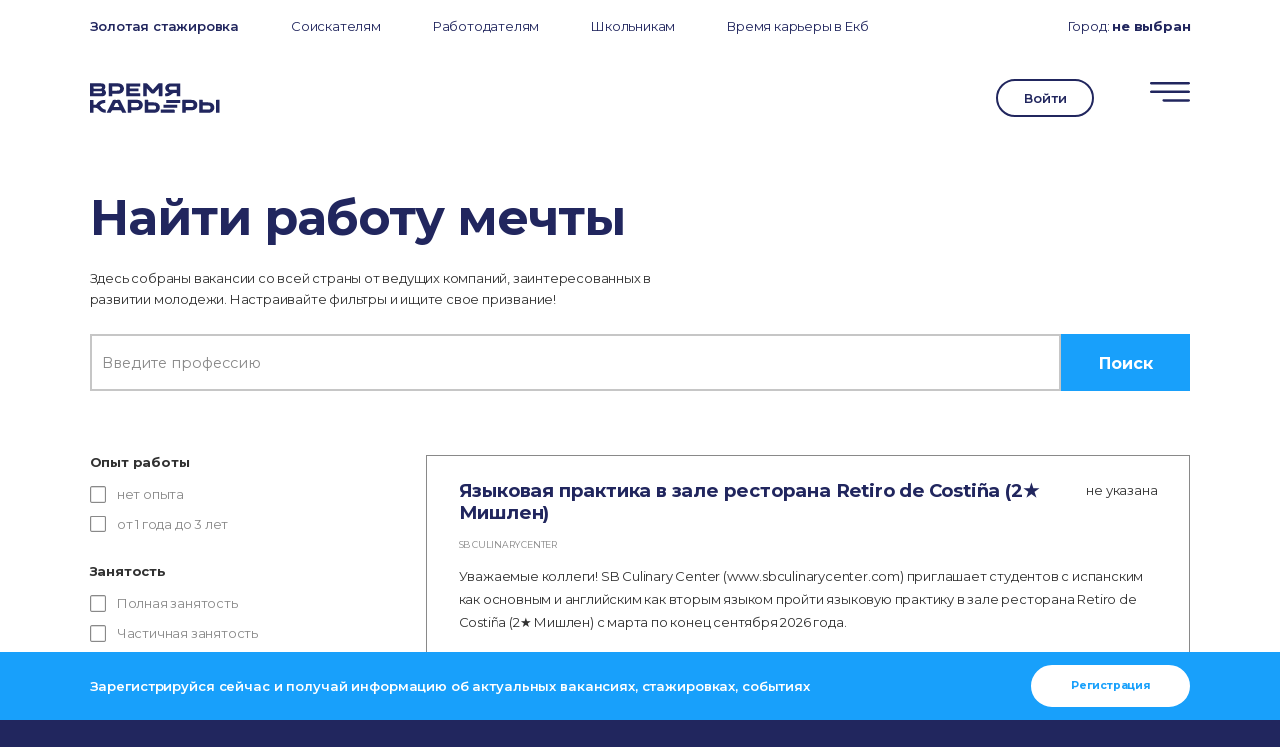

--- FILE ---
content_type: text/html; charset=utf-8
request_url: https://www.google.com/recaptcha/api2/anchor?ar=1&k=6Lc4mLoUAAAAAPXFxpn7lBBRRVTwsHDuo2CYVccE&co=aHR0cHM6Ly94bi0tODBhZGpieGwwYWViNGlpNmEueG4tLXAxYWk6NDQz&hl=en&v=PoyoqOPhxBO7pBk68S4YbpHZ&size=invisible&anchor-ms=20000&execute-ms=30000&cb=nk7xgt33mubd
body_size: 48313
content:
<!DOCTYPE HTML><html dir="ltr" lang="en"><head><meta http-equiv="Content-Type" content="text/html; charset=UTF-8">
<meta http-equiv="X-UA-Compatible" content="IE=edge">
<title>reCAPTCHA</title>
<style type="text/css">
/* cyrillic-ext */
@font-face {
  font-family: 'Roboto';
  font-style: normal;
  font-weight: 400;
  font-stretch: 100%;
  src: url(//fonts.gstatic.com/s/roboto/v48/KFO7CnqEu92Fr1ME7kSn66aGLdTylUAMa3GUBHMdazTgWw.woff2) format('woff2');
  unicode-range: U+0460-052F, U+1C80-1C8A, U+20B4, U+2DE0-2DFF, U+A640-A69F, U+FE2E-FE2F;
}
/* cyrillic */
@font-face {
  font-family: 'Roboto';
  font-style: normal;
  font-weight: 400;
  font-stretch: 100%;
  src: url(//fonts.gstatic.com/s/roboto/v48/KFO7CnqEu92Fr1ME7kSn66aGLdTylUAMa3iUBHMdazTgWw.woff2) format('woff2');
  unicode-range: U+0301, U+0400-045F, U+0490-0491, U+04B0-04B1, U+2116;
}
/* greek-ext */
@font-face {
  font-family: 'Roboto';
  font-style: normal;
  font-weight: 400;
  font-stretch: 100%;
  src: url(//fonts.gstatic.com/s/roboto/v48/KFO7CnqEu92Fr1ME7kSn66aGLdTylUAMa3CUBHMdazTgWw.woff2) format('woff2');
  unicode-range: U+1F00-1FFF;
}
/* greek */
@font-face {
  font-family: 'Roboto';
  font-style: normal;
  font-weight: 400;
  font-stretch: 100%;
  src: url(//fonts.gstatic.com/s/roboto/v48/KFO7CnqEu92Fr1ME7kSn66aGLdTylUAMa3-UBHMdazTgWw.woff2) format('woff2');
  unicode-range: U+0370-0377, U+037A-037F, U+0384-038A, U+038C, U+038E-03A1, U+03A3-03FF;
}
/* math */
@font-face {
  font-family: 'Roboto';
  font-style: normal;
  font-weight: 400;
  font-stretch: 100%;
  src: url(//fonts.gstatic.com/s/roboto/v48/KFO7CnqEu92Fr1ME7kSn66aGLdTylUAMawCUBHMdazTgWw.woff2) format('woff2');
  unicode-range: U+0302-0303, U+0305, U+0307-0308, U+0310, U+0312, U+0315, U+031A, U+0326-0327, U+032C, U+032F-0330, U+0332-0333, U+0338, U+033A, U+0346, U+034D, U+0391-03A1, U+03A3-03A9, U+03B1-03C9, U+03D1, U+03D5-03D6, U+03F0-03F1, U+03F4-03F5, U+2016-2017, U+2034-2038, U+203C, U+2040, U+2043, U+2047, U+2050, U+2057, U+205F, U+2070-2071, U+2074-208E, U+2090-209C, U+20D0-20DC, U+20E1, U+20E5-20EF, U+2100-2112, U+2114-2115, U+2117-2121, U+2123-214F, U+2190, U+2192, U+2194-21AE, U+21B0-21E5, U+21F1-21F2, U+21F4-2211, U+2213-2214, U+2216-22FF, U+2308-230B, U+2310, U+2319, U+231C-2321, U+2336-237A, U+237C, U+2395, U+239B-23B7, U+23D0, U+23DC-23E1, U+2474-2475, U+25AF, U+25B3, U+25B7, U+25BD, U+25C1, U+25CA, U+25CC, U+25FB, U+266D-266F, U+27C0-27FF, U+2900-2AFF, U+2B0E-2B11, U+2B30-2B4C, U+2BFE, U+3030, U+FF5B, U+FF5D, U+1D400-1D7FF, U+1EE00-1EEFF;
}
/* symbols */
@font-face {
  font-family: 'Roboto';
  font-style: normal;
  font-weight: 400;
  font-stretch: 100%;
  src: url(//fonts.gstatic.com/s/roboto/v48/KFO7CnqEu92Fr1ME7kSn66aGLdTylUAMaxKUBHMdazTgWw.woff2) format('woff2');
  unicode-range: U+0001-000C, U+000E-001F, U+007F-009F, U+20DD-20E0, U+20E2-20E4, U+2150-218F, U+2190, U+2192, U+2194-2199, U+21AF, U+21E6-21F0, U+21F3, U+2218-2219, U+2299, U+22C4-22C6, U+2300-243F, U+2440-244A, U+2460-24FF, U+25A0-27BF, U+2800-28FF, U+2921-2922, U+2981, U+29BF, U+29EB, U+2B00-2BFF, U+4DC0-4DFF, U+FFF9-FFFB, U+10140-1018E, U+10190-1019C, U+101A0, U+101D0-101FD, U+102E0-102FB, U+10E60-10E7E, U+1D2C0-1D2D3, U+1D2E0-1D37F, U+1F000-1F0FF, U+1F100-1F1AD, U+1F1E6-1F1FF, U+1F30D-1F30F, U+1F315, U+1F31C, U+1F31E, U+1F320-1F32C, U+1F336, U+1F378, U+1F37D, U+1F382, U+1F393-1F39F, U+1F3A7-1F3A8, U+1F3AC-1F3AF, U+1F3C2, U+1F3C4-1F3C6, U+1F3CA-1F3CE, U+1F3D4-1F3E0, U+1F3ED, U+1F3F1-1F3F3, U+1F3F5-1F3F7, U+1F408, U+1F415, U+1F41F, U+1F426, U+1F43F, U+1F441-1F442, U+1F444, U+1F446-1F449, U+1F44C-1F44E, U+1F453, U+1F46A, U+1F47D, U+1F4A3, U+1F4B0, U+1F4B3, U+1F4B9, U+1F4BB, U+1F4BF, U+1F4C8-1F4CB, U+1F4D6, U+1F4DA, U+1F4DF, U+1F4E3-1F4E6, U+1F4EA-1F4ED, U+1F4F7, U+1F4F9-1F4FB, U+1F4FD-1F4FE, U+1F503, U+1F507-1F50B, U+1F50D, U+1F512-1F513, U+1F53E-1F54A, U+1F54F-1F5FA, U+1F610, U+1F650-1F67F, U+1F687, U+1F68D, U+1F691, U+1F694, U+1F698, U+1F6AD, U+1F6B2, U+1F6B9-1F6BA, U+1F6BC, U+1F6C6-1F6CF, U+1F6D3-1F6D7, U+1F6E0-1F6EA, U+1F6F0-1F6F3, U+1F6F7-1F6FC, U+1F700-1F7FF, U+1F800-1F80B, U+1F810-1F847, U+1F850-1F859, U+1F860-1F887, U+1F890-1F8AD, U+1F8B0-1F8BB, U+1F8C0-1F8C1, U+1F900-1F90B, U+1F93B, U+1F946, U+1F984, U+1F996, U+1F9E9, U+1FA00-1FA6F, U+1FA70-1FA7C, U+1FA80-1FA89, U+1FA8F-1FAC6, U+1FACE-1FADC, U+1FADF-1FAE9, U+1FAF0-1FAF8, U+1FB00-1FBFF;
}
/* vietnamese */
@font-face {
  font-family: 'Roboto';
  font-style: normal;
  font-weight: 400;
  font-stretch: 100%;
  src: url(//fonts.gstatic.com/s/roboto/v48/KFO7CnqEu92Fr1ME7kSn66aGLdTylUAMa3OUBHMdazTgWw.woff2) format('woff2');
  unicode-range: U+0102-0103, U+0110-0111, U+0128-0129, U+0168-0169, U+01A0-01A1, U+01AF-01B0, U+0300-0301, U+0303-0304, U+0308-0309, U+0323, U+0329, U+1EA0-1EF9, U+20AB;
}
/* latin-ext */
@font-face {
  font-family: 'Roboto';
  font-style: normal;
  font-weight: 400;
  font-stretch: 100%;
  src: url(//fonts.gstatic.com/s/roboto/v48/KFO7CnqEu92Fr1ME7kSn66aGLdTylUAMa3KUBHMdazTgWw.woff2) format('woff2');
  unicode-range: U+0100-02BA, U+02BD-02C5, U+02C7-02CC, U+02CE-02D7, U+02DD-02FF, U+0304, U+0308, U+0329, U+1D00-1DBF, U+1E00-1E9F, U+1EF2-1EFF, U+2020, U+20A0-20AB, U+20AD-20C0, U+2113, U+2C60-2C7F, U+A720-A7FF;
}
/* latin */
@font-face {
  font-family: 'Roboto';
  font-style: normal;
  font-weight: 400;
  font-stretch: 100%;
  src: url(//fonts.gstatic.com/s/roboto/v48/KFO7CnqEu92Fr1ME7kSn66aGLdTylUAMa3yUBHMdazQ.woff2) format('woff2');
  unicode-range: U+0000-00FF, U+0131, U+0152-0153, U+02BB-02BC, U+02C6, U+02DA, U+02DC, U+0304, U+0308, U+0329, U+2000-206F, U+20AC, U+2122, U+2191, U+2193, U+2212, U+2215, U+FEFF, U+FFFD;
}
/* cyrillic-ext */
@font-face {
  font-family: 'Roboto';
  font-style: normal;
  font-weight: 500;
  font-stretch: 100%;
  src: url(//fonts.gstatic.com/s/roboto/v48/KFO7CnqEu92Fr1ME7kSn66aGLdTylUAMa3GUBHMdazTgWw.woff2) format('woff2');
  unicode-range: U+0460-052F, U+1C80-1C8A, U+20B4, U+2DE0-2DFF, U+A640-A69F, U+FE2E-FE2F;
}
/* cyrillic */
@font-face {
  font-family: 'Roboto';
  font-style: normal;
  font-weight: 500;
  font-stretch: 100%;
  src: url(//fonts.gstatic.com/s/roboto/v48/KFO7CnqEu92Fr1ME7kSn66aGLdTylUAMa3iUBHMdazTgWw.woff2) format('woff2');
  unicode-range: U+0301, U+0400-045F, U+0490-0491, U+04B0-04B1, U+2116;
}
/* greek-ext */
@font-face {
  font-family: 'Roboto';
  font-style: normal;
  font-weight: 500;
  font-stretch: 100%;
  src: url(//fonts.gstatic.com/s/roboto/v48/KFO7CnqEu92Fr1ME7kSn66aGLdTylUAMa3CUBHMdazTgWw.woff2) format('woff2');
  unicode-range: U+1F00-1FFF;
}
/* greek */
@font-face {
  font-family: 'Roboto';
  font-style: normal;
  font-weight: 500;
  font-stretch: 100%;
  src: url(//fonts.gstatic.com/s/roboto/v48/KFO7CnqEu92Fr1ME7kSn66aGLdTylUAMa3-UBHMdazTgWw.woff2) format('woff2');
  unicode-range: U+0370-0377, U+037A-037F, U+0384-038A, U+038C, U+038E-03A1, U+03A3-03FF;
}
/* math */
@font-face {
  font-family: 'Roboto';
  font-style: normal;
  font-weight: 500;
  font-stretch: 100%;
  src: url(//fonts.gstatic.com/s/roboto/v48/KFO7CnqEu92Fr1ME7kSn66aGLdTylUAMawCUBHMdazTgWw.woff2) format('woff2');
  unicode-range: U+0302-0303, U+0305, U+0307-0308, U+0310, U+0312, U+0315, U+031A, U+0326-0327, U+032C, U+032F-0330, U+0332-0333, U+0338, U+033A, U+0346, U+034D, U+0391-03A1, U+03A3-03A9, U+03B1-03C9, U+03D1, U+03D5-03D6, U+03F0-03F1, U+03F4-03F5, U+2016-2017, U+2034-2038, U+203C, U+2040, U+2043, U+2047, U+2050, U+2057, U+205F, U+2070-2071, U+2074-208E, U+2090-209C, U+20D0-20DC, U+20E1, U+20E5-20EF, U+2100-2112, U+2114-2115, U+2117-2121, U+2123-214F, U+2190, U+2192, U+2194-21AE, U+21B0-21E5, U+21F1-21F2, U+21F4-2211, U+2213-2214, U+2216-22FF, U+2308-230B, U+2310, U+2319, U+231C-2321, U+2336-237A, U+237C, U+2395, U+239B-23B7, U+23D0, U+23DC-23E1, U+2474-2475, U+25AF, U+25B3, U+25B7, U+25BD, U+25C1, U+25CA, U+25CC, U+25FB, U+266D-266F, U+27C0-27FF, U+2900-2AFF, U+2B0E-2B11, U+2B30-2B4C, U+2BFE, U+3030, U+FF5B, U+FF5D, U+1D400-1D7FF, U+1EE00-1EEFF;
}
/* symbols */
@font-face {
  font-family: 'Roboto';
  font-style: normal;
  font-weight: 500;
  font-stretch: 100%;
  src: url(//fonts.gstatic.com/s/roboto/v48/KFO7CnqEu92Fr1ME7kSn66aGLdTylUAMaxKUBHMdazTgWw.woff2) format('woff2');
  unicode-range: U+0001-000C, U+000E-001F, U+007F-009F, U+20DD-20E0, U+20E2-20E4, U+2150-218F, U+2190, U+2192, U+2194-2199, U+21AF, U+21E6-21F0, U+21F3, U+2218-2219, U+2299, U+22C4-22C6, U+2300-243F, U+2440-244A, U+2460-24FF, U+25A0-27BF, U+2800-28FF, U+2921-2922, U+2981, U+29BF, U+29EB, U+2B00-2BFF, U+4DC0-4DFF, U+FFF9-FFFB, U+10140-1018E, U+10190-1019C, U+101A0, U+101D0-101FD, U+102E0-102FB, U+10E60-10E7E, U+1D2C0-1D2D3, U+1D2E0-1D37F, U+1F000-1F0FF, U+1F100-1F1AD, U+1F1E6-1F1FF, U+1F30D-1F30F, U+1F315, U+1F31C, U+1F31E, U+1F320-1F32C, U+1F336, U+1F378, U+1F37D, U+1F382, U+1F393-1F39F, U+1F3A7-1F3A8, U+1F3AC-1F3AF, U+1F3C2, U+1F3C4-1F3C6, U+1F3CA-1F3CE, U+1F3D4-1F3E0, U+1F3ED, U+1F3F1-1F3F3, U+1F3F5-1F3F7, U+1F408, U+1F415, U+1F41F, U+1F426, U+1F43F, U+1F441-1F442, U+1F444, U+1F446-1F449, U+1F44C-1F44E, U+1F453, U+1F46A, U+1F47D, U+1F4A3, U+1F4B0, U+1F4B3, U+1F4B9, U+1F4BB, U+1F4BF, U+1F4C8-1F4CB, U+1F4D6, U+1F4DA, U+1F4DF, U+1F4E3-1F4E6, U+1F4EA-1F4ED, U+1F4F7, U+1F4F9-1F4FB, U+1F4FD-1F4FE, U+1F503, U+1F507-1F50B, U+1F50D, U+1F512-1F513, U+1F53E-1F54A, U+1F54F-1F5FA, U+1F610, U+1F650-1F67F, U+1F687, U+1F68D, U+1F691, U+1F694, U+1F698, U+1F6AD, U+1F6B2, U+1F6B9-1F6BA, U+1F6BC, U+1F6C6-1F6CF, U+1F6D3-1F6D7, U+1F6E0-1F6EA, U+1F6F0-1F6F3, U+1F6F7-1F6FC, U+1F700-1F7FF, U+1F800-1F80B, U+1F810-1F847, U+1F850-1F859, U+1F860-1F887, U+1F890-1F8AD, U+1F8B0-1F8BB, U+1F8C0-1F8C1, U+1F900-1F90B, U+1F93B, U+1F946, U+1F984, U+1F996, U+1F9E9, U+1FA00-1FA6F, U+1FA70-1FA7C, U+1FA80-1FA89, U+1FA8F-1FAC6, U+1FACE-1FADC, U+1FADF-1FAE9, U+1FAF0-1FAF8, U+1FB00-1FBFF;
}
/* vietnamese */
@font-face {
  font-family: 'Roboto';
  font-style: normal;
  font-weight: 500;
  font-stretch: 100%;
  src: url(//fonts.gstatic.com/s/roboto/v48/KFO7CnqEu92Fr1ME7kSn66aGLdTylUAMa3OUBHMdazTgWw.woff2) format('woff2');
  unicode-range: U+0102-0103, U+0110-0111, U+0128-0129, U+0168-0169, U+01A0-01A1, U+01AF-01B0, U+0300-0301, U+0303-0304, U+0308-0309, U+0323, U+0329, U+1EA0-1EF9, U+20AB;
}
/* latin-ext */
@font-face {
  font-family: 'Roboto';
  font-style: normal;
  font-weight: 500;
  font-stretch: 100%;
  src: url(//fonts.gstatic.com/s/roboto/v48/KFO7CnqEu92Fr1ME7kSn66aGLdTylUAMa3KUBHMdazTgWw.woff2) format('woff2');
  unicode-range: U+0100-02BA, U+02BD-02C5, U+02C7-02CC, U+02CE-02D7, U+02DD-02FF, U+0304, U+0308, U+0329, U+1D00-1DBF, U+1E00-1E9F, U+1EF2-1EFF, U+2020, U+20A0-20AB, U+20AD-20C0, U+2113, U+2C60-2C7F, U+A720-A7FF;
}
/* latin */
@font-face {
  font-family: 'Roboto';
  font-style: normal;
  font-weight: 500;
  font-stretch: 100%;
  src: url(//fonts.gstatic.com/s/roboto/v48/KFO7CnqEu92Fr1ME7kSn66aGLdTylUAMa3yUBHMdazQ.woff2) format('woff2');
  unicode-range: U+0000-00FF, U+0131, U+0152-0153, U+02BB-02BC, U+02C6, U+02DA, U+02DC, U+0304, U+0308, U+0329, U+2000-206F, U+20AC, U+2122, U+2191, U+2193, U+2212, U+2215, U+FEFF, U+FFFD;
}
/* cyrillic-ext */
@font-face {
  font-family: 'Roboto';
  font-style: normal;
  font-weight: 900;
  font-stretch: 100%;
  src: url(//fonts.gstatic.com/s/roboto/v48/KFO7CnqEu92Fr1ME7kSn66aGLdTylUAMa3GUBHMdazTgWw.woff2) format('woff2');
  unicode-range: U+0460-052F, U+1C80-1C8A, U+20B4, U+2DE0-2DFF, U+A640-A69F, U+FE2E-FE2F;
}
/* cyrillic */
@font-face {
  font-family: 'Roboto';
  font-style: normal;
  font-weight: 900;
  font-stretch: 100%;
  src: url(//fonts.gstatic.com/s/roboto/v48/KFO7CnqEu92Fr1ME7kSn66aGLdTylUAMa3iUBHMdazTgWw.woff2) format('woff2');
  unicode-range: U+0301, U+0400-045F, U+0490-0491, U+04B0-04B1, U+2116;
}
/* greek-ext */
@font-face {
  font-family: 'Roboto';
  font-style: normal;
  font-weight: 900;
  font-stretch: 100%;
  src: url(//fonts.gstatic.com/s/roboto/v48/KFO7CnqEu92Fr1ME7kSn66aGLdTylUAMa3CUBHMdazTgWw.woff2) format('woff2');
  unicode-range: U+1F00-1FFF;
}
/* greek */
@font-face {
  font-family: 'Roboto';
  font-style: normal;
  font-weight: 900;
  font-stretch: 100%;
  src: url(//fonts.gstatic.com/s/roboto/v48/KFO7CnqEu92Fr1ME7kSn66aGLdTylUAMa3-UBHMdazTgWw.woff2) format('woff2');
  unicode-range: U+0370-0377, U+037A-037F, U+0384-038A, U+038C, U+038E-03A1, U+03A3-03FF;
}
/* math */
@font-face {
  font-family: 'Roboto';
  font-style: normal;
  font-weight: 900;
  font-stretch: 100%;
  src: url(//fonts.gstatic.com/s/roboto/v48/KFO7CnqEu92Fr1ME7kSn66aGLdTylUAMawCUBHMdazTgWw.woff2) format('woff2');
  unicode-range: U+0302-0303, U+0305, U+0307-0308, U+0310, U+0312, U+0315, U+031A, U+0326-0327, U+032C, U+032F-0330, U+0332-0333, U+0338, U+033A, U+0346, U+034D, U+0391-03A1, U+03A3-03A9, U+03B1-03C9, U+03D1, U+03D5-03D6, U+03F0-03F1, U+03F4-03F5, U+2016-2017, U+2034-2038, U+203C, U+2040, U+2043, U+2047, U+2050, U+2057, U+205F, U+2070-2071, U+2074-208E, U+2090-209C, U+20D0-20DC, U+20E1, U+20E5-20EF, U+2100-2112, U+2114-2115, U+2117-2121, U+2123-214F, U+2190, U+2192, U+2194-21AE, U+21B0-21E5, U+21F1-21F2, U+21F4-2211, U+2213-2214, U+2216-22FF, U+2308-230B, U+2310, U+2319, U+231C-2321, U+2336-237A, U+237C, U+2395, U+239B-23B7, U+23D0, U+23DC-23E1, U+2474-2475, U+25AF, U+25B3, U+25B7, U+25BD, U+25C1, U+25CA, U+25CC, U+25FB, U+266D-266F, U+27C0-27FF, U+2900-2AFF, U+2B0E-2B11, U+2B30-2B4C, U+2BFE, U+3030, U+FF5B, U+FF5D, U+1D400-1D7FF, U+1EE00-1EEFF;
}
/* symbols */
@font-face {
  font-family: 'Roboto';
  font-style: normal;
  font-weight: 900;
  font-stretch: 100%;
  src: url(//fonts.gstatic.com/s/roboto/v48/KFO7CnqEu92Fr1ME7kSn66aGLdTylUAMaxKUBHMdazTgWw.woff2) format('woff2');
  unicode-range: U+0001-000C, U+000E-001F, U+007F-009F, U+20DD-20E0, U+20E2-20E4, U+2150-218F, U+2190, U+2192, U+2194-2199, U+21AF, U+21E6-21F0, U+21F3, U+2218-2219, U+2299, U+22C4-22C6, U+2300-243F, U+2440-244A, U+2460-24FF, U+25A0-27BF, U+2800-28FF, U+2921-2922, U+2981, U+29BF, U+29EB, U+2B00-2BFF, U+4DC0-4DFF, U+FFF9-FFFB, U+10140-1018E, U+10190-1019C, U+101A0, U+101D0-101FD, U+102E0-102FB, U+10E60-10E7E, U+1D2C0-1D2D3, U+1D2E0-1D37F, U+1F000-1F0FF, U+1F100-1F1AD, U+1F1E6-1F1FF, U+1F30D-1F30F, U+1F315, U+1F31C, U+1F31E, U+1F320-1F32C, U+1F336, U+1F378, U+1F37D, U+1F382, U+1F393-1F39F, U+1F3A7-1F3A8, U+1F3AC-1F3AF, U+1F3C2, U+1F3C4-1F3C6, U+1F3CA-1F3CE, U+1F3D4-1F3E0, U+1F3ED, U+1F3F1-1F3F3, U+1F3F5-1F3F7, U+1F408, U+1F415, U+1F41F, U+1F426, U+1F43F, U+1F441-1F442, U+1F444, U+1F446-1F449, U+1F44C-1F44E, U+1F453, U+1F46A, U+1F47D, U+1F4A3, U+1F4B0, U+1F4B3, U+1F4B9, U+1F4BB, U+1F4BF, U+1F4C8-1F4CB, U+1F4D6, U+1F4DA, U+1F4DF, U+1F4E3-1F4E6, U+1F4EA-1F4ED, U+1F4F7, U+1F4F9-1F4FB, U+1F4FD-1F4FE, U+1F503, U+1F507-1F50B, U+1F50D, U+1F512-1F513, U+1F53E-1F54A, U+1F54F-1F5FA, U+1F610, U+1F650-1F67F, U+1F687, U+1F68D, U+1F691, U+1F694, U+1F698, U+1F6AD, U+1F6B2, U+1F6B9-1F6BA, U+1F6BC, U+1F6C6-1F6CF, U+1F6D3-1F6D7, U+1F6E0-1F6EA, U+1F6F0-1F6F3, U+1F6F7-1F6FC, U+1F700-1F7FF, U+1F800-1F80B, U+1F810-1F847, U+1F850-1F859, U+1F860-1F887, U+1F890-1F8AD, U+1F8B0-1F8BB, U+1F8C0-1F8C1, U+1F900-1F90B, U+1F93B, U+1F946, U+1F984, U+1F996, U+1F9E9, U+1FA00-1FA6F, U+1FA70-1FA7C, U+1FA80-1FA89, U+1FA8F-1FAC6, U+1FACE-1FADC, U+1FADF-1FAE9, U+1FAF0-1FAF8, U+1FB00-1FBFF;
}
/* vietnamese */
@font-face {
  font-family: 'Roboto';
  font-style: normal;
  font-weight: 900;
  font-stretch: 100%;
  src: url(//fonts.gstatic.com/s/roboto/v48/KFO7CnqEu92Fr1ME7kSn66aGLdTylUAMa3OUBHMdazTgWw.woff2) format('woff2');
  unicode-range: U+0102-0103, U+0110-0111, U+0128-0129, U+0168-0169, U+01A0-01A1, U+01AF-01B0, U+0300-0301, U+0303-0304, U+0308-0309, U+0323, U+0329, U+1EA0-1EF9, U+20AB;
}
/* latin-ext */
@font-face {
  font-family: 'Roboto';
  font-style: normal;
  font-weight: 900;
  font-stretch: 100%;
  src: url(//fonts.gstatic.com/s/roboto/v48/KFO7CnqEu92Fr1ME7kSn66aGLdTylUAMa3KUBHMdazTgWw.woff2) format('woff2');
  unicode-range: U+0100-02BA, U+02BD-02C5, U+02C7-02CC, U+02CE-02D7, U+02DD-02FF, U+0304, U+0308, U+0329, U+1D00-1DBF, U+1E00-1E9F, U+1EF2-1EFF, U+2020, U+20A0-20AB, U+20AD-20C0, U+2113, U+2C60-2C7F, U+A720-A7FF;
}
/* latin */
@font-face {
  font-family: 'Roboto';
  font-style: normal;
  font-weight: 900;
  font-stretch: 100%;
  src: url(//fonts.gstatic.com/s/roboto/v48/KFO7CnqEu92Fr1ME7kSn66aGLdTylUAMa3yUBHMdazQ.woff2) format('woff2');
  unicode-range: U+0000-00FF, U+0131, U+0152-0153, U+02BB-02BC, U+02C6, U+02DA, U+02DC, U+0304, U+0308, U+0329, U+2000-206F, U+20AC, U+2122, U+2191, U+2193, U+2212, U+2215, U+FEFF, U+FFFD;
}

</style>
<link rel="stylesheet" type="text/css" href="https://www.gstatic.com/recaptcha/releases/PoyoqOPhxBO7pBk68S4YbpHZ/styles__ltr.css">
<script nonce="PTEjKlsNEQyyiwxBCsc8kQ" type="text/javascript">window['__recaptcha_api'] = 'https://www.google.com/recaptcha/api2/';</script>
<script type="text/javascript" src="https://www.gstatic.com/recaptcha/releases/PoyoqOPhxBO7pBk68S4YbpHZ/recaptcha__en.js" nonce="PTEjKlsNEQyyiwxBCsc8kQ">
      
    </script></head>
<body><div id="rc-anchor-alert" class="rc-anchor-alert"></div>
<input type="hidden" id="recaptcha-token" value="[base64]">
<script type="text/javascript" nonce="PTEjKlsNEQyyiwxBCsc8kQ">
      recaptcha.anchor.Main.init("[\x22ainput\x22,[\x22bgdata\x22,\x22\x22,\[base64]/[base64]/MjU1Ong/[base64]/[base64]/[base64]/[base64]/[base64]/[base64]/[base64]/[base64]/[base64]/[base64]/[base64]/[base64]/[base64]/[base64]/[base64]\\u003d\x22,\[base64]\\u003d\x22,\x22E8K0Z8Kjw4MRbcOmw4nDp8Oew7wscsK2w4XDuyx4TMKiwpTCil7CksKOSXNwQ8OBIsKDw5VrCsKDwq4zUUU8w6sjwrQlw5/ChQ7DmMKHOFU2wpUTw4MRwpgRw5ZhJsKkcMKwVcORwrEgw4o3wpDDun96wqh1w6nCuBvCqCYLbS9+w4tICsKVwrDCisOewo7DrsKAw6snwoxMw6Zuw4Eyw6bCkFTCvsKUNsK+a3d/e8KiwqJ/T8OZFhpWR8OMcQvCsxIUwq91XsK9JG7ClTfCosKLD8O/w6/Di1LDqiHDrzlnOsOMw5jCnUl4RkPCkMKWJsK7w68Ow5Fhw7HCpcKkDnQiN3l6E8KyRsOSG8OSV8Oyaxl/[base64]/Ds8OVw5vDtcONw7LDmFrDmMKfw6HDjMOOw60CXGfDp2cJw6HDj8OYN8OYw6TDohzCrHkVw7gfwoZkVcOzwpfCk8O1cSthByzDnThfwo3DosKow4hAd3fDuF48w5JNf8O/wpTCqn8Aw6t6YcOSwpw2wqA0WQNlwpYdCiMfAwrCoMO1w5A4w5XCjlRHPMK6acKrwpNVDiLCkyYMw7E7BcOnwpZHBE/[base64]/CqhwmexvCgCHCicKTw7bClUlXUsOew7fCi8KceMODw7XCqnBMw6DCi1ICwptMF8KcJnvChXpOb8OWBMKzL8KYw4sdwr0WfsOGw6nCmsOBSwbDrsKNw7TCnsKUw51fwoEJWUklwqDCojgMJsKkXMKnasOFw5E/dQDCu2NWPTp4wojChcKMw4JdVMOOIgh+DisWRMOrdCY8BMOGVMKnNic3T8KZw7fCjsORw5/CusKlZTLDnsO7wqTCpRs1w49zwrrDpyDDjF/DpcOLw4vCjFshRjFnwqNiFiTDvlvCt0FbDUxAAcKyXMKLwqnCsGI4LUDCsMKCw77DqBDCp8KHw5zChTBVw4sdfcOsEj9mc8OwRsOKw5fDsiTCkGoLETrCh8KaEk9IVH17w5XDisKWVMO3w7gww7c9SVhRRsKqfsKyw6LCo8KPGMKwwrERw7/[base64]/DscKlw77Dk8KRw7fDnsK1ZsKdDzrDk0bDm8O3w6/CoMKgw4XDl8KRVsOGwp4iSEN/C0HDqcOmLMORwrJrw4g1w6TDgcKjw6IUwrnDjMKYe8OKw4JFw6g6UcOQfh/CqVvCnn5Vw4DCusK/NAPCpkgLHkbCgcKYSsO4wo5Aw6nDqcKpehxeOsOiZktzQ8OPW2XDnB9tw4HDs1hmwp3DkD/CszlLwqI3w7bDsMOCwo7DiT57a8KTRMOKU35rZh7DkxbCvMKtwoTDoQ5qw5HCkcKtDcKeF8KWWsKEw6rCkmPDl8Ocw7Bvw49hwpjCvjrCgyYIFMOIw5vDpsKJwq03VMO8w6LCmcO6MjPDjTfDsC7DsVcQem/DrcOBwpN7e2DDp3t+OngKwpRmw5PCiyp2KcOJw790K8KaOhAVw5EaN8K/w4MIwplGHk9kdMOewpJtWGzDmcKSBMKww6cLOMOPwq4mS0DDjHbCuh/DnSrDk0VRw4QXbcOvwp8Cw4QjQ1XCscO+LcKqw4/DunXDsCFWw5/DpErDvnjCmcOXw4PChw89UVnDnMOLwpBewptQHcK0CWbChMKawpLDlhUkEFfDsMOCw4hfOXDCicOUwotzw7jDgMOQV0dXbsKVw6hZwqvDo8O0AsKKw5PCgcK7w6VuZ1JKwrHCgC7CqcK4wqLCjcK0HsOowofCiDFqw67CpVAOwrnCuFAXwoMowq/DsmU+wpkpw6PCpcOnQxPDgmzCoAvChy0Uw5jDlGHDnTbDgG/CgsKew7rCiGMTXMOlwp/DqBhgwpDDqiPDoD3Dv8K+TMKVQVrCqMO1w4fDhUzDlkAPwrBJwpzDrcKdNcKtd8O/TsOrwoB1w6Btwq4ZwqYcw5PDu23Du8KfwpzDtsKTw5LDt8Ogw7NnABPDilJdw5AsG8O2wrN5V8OVbh9Wwr4Jwr5Hwr/Dj1XDnAXDonzDg2gWfwBwP8OvU0jCm8OAwqVnDcOsA8OKw5HDi0/Cs8OjfcOew7Y4wp44PQk9w49PwohtPsO0OMO3V0RtwovDvcOTwoXCi8OIFsOGw57DkMOqY8K0AlHDjRjDvRPDvkfDscO/wq7Dm8Obw5bCowNAOHMwcMK6w7fCqCB8wrBkQiLDkT3DlsOcwqPCtx3DjwfCi8Kjw5fDp8Krw7fDpg4iX8OGScOoNzLDsCvCuGXDlcKdZ2nCkS9ww79bw5rDvcOsEm1xw7k1w6/DiD3Dt2vDgE3DhMK6flnCpXAwOEMVw4FMw6fCq8OUUBFGw4AWdXh1ZV8zNyDCpMKKwrbDt0zDi3pWLzNcwrLDsGvCtRPCoMK2OV3Dr8OyOUbCucOBFhs9Iw5zLHpqFmLDnxUKwrpdwqlWIMO6QcKOwrrDlBhXbcO7RGHCucKmwqbCsMOOwqbDo8Oaw7jDs1/[base64]/[base64]/Dh0MAw7nCjyPCkcOSP8OHFTBBw6TCrA8WwoFKEcKmEV3DicKqwqZ8wqzCrMKHX8OEw7ACasKcKcOsw6Enw4BAwrrCgsOhwqA4wrDCqcKewp/DssKhAcOJw4wjVV1uS8K/dXvCi0rCghjDhcKUUEkBwoV/w4gDw6rCgzlAw7DDpcKHwqgmRcOGwr/Ds0Qdwpl2akLCqTsaw5hkTENiWC/DuTpqN1hpwpBSw6dnw7DClsK5w5nDmWPChB1ow7fCoUp5UgDCt8OLeRQ5w7R4TiLCisOmw4zDgF3DjMKcwo5Zw6bDtsOEOcKRw6sEw4bDqMOsYMK9AcKdw6/DoxvCkMOmVsKFw7EBw4IyZcKbw506wrYLw7HDnxLDmkDDvQpOQsKkCMKmIsKOw64tT3QuCcKPaHvCsxA9N8O6woI9GjI2w6nDnUjDtMKJYcOTwobDrnPDrMOAw6nDi2kOw5rCl3/DpMOgw5NDTMKVa8OXw6DCqUViB8KDw4BlAMOCw6R/woNiAnF3wqTCrMOYwpofaMO8w5jCvAFBdsOMw6ojG8Kww69RVsKiwpLCpEPDgsOTQMO1dEbDjzlKw7rCsgXCqDoaw795FxxAeRJ8w7NkQidaw4DDgyFSHsKca8KgCSdzax7CusOww78QwqzDs1hDwpHDs2woNMKzZsOjYRTCvTDDt8KJNcKWwrzCucOYGcKEa8K/LT4Gw4ZawoPCoSFhd8Kvwq4Xwo7Cv8KDFiLDocOtwqhjBXvChS15woLDnF/DvsOAI8K9VcOOdMOPLjHDgl0PS8K1TMOtw67DglcoAcOTwrVZGQTCt8OIwobDgMOTCUF3wqTDtGzDuREfw7cow4trwpzCsDk6w4gswpZtw4PDncKCw451SBReNS4kO3vDpEPCoMO2w7NWw4ZyI8O+wrtZXjBGw5cow6jDv8KRw4dxFnDCvMKpJcOVMMK6w47CqsKqRm/DgX4wKsKVSMO/wqDCnGEwFC4XDcOmXMO+A8KKwpU1wqbClMOfcgDCnsKywpR/[base64]/[base64]/DiMKwQG4aW8KKw4ZGwpsrMsK4w58Cw5Rpb8OGw40rwrVNNcOYwr8Jw5XDnRTDk2XDpcKaw6gCw6fDlyrDhAlrZcOvwqxewqnCrsOpw73Cn1/[base64]/Ciggrw5fClwxgTEUsKn/DkcKcBA9fSMKmRhsewrNeBTwHZQ53DVBlw6LCnMKsw5nDo3bCpyxVwpQDw6zCnlnCusOlw6QJAjYLfcONw53Cn21qw5nClcKVRkjDocOEHsKNwrI+wojDo2IDQyp3OkLCkR9HM8OTwpENw61zw4ZGwrfCqsOZw6hoWHs4NMKMw6BJecKob8OhNUXDsEUFwo7CkH/Dl8KmdjXDv8O9w53Ct1ogw4nCjMKeUMOnw7rDk2Y9ByzCk8Kgw6LCn8KUNipXfjcSZ8KqwpDCgcKnw7zCtXjDlwfDqMOHw4/Dl2xJeMOvfMOabAxzVcOow7sewpwGEVXDo8OAFSRQAcKQwobCsyByw7lTAiQFak7DqmzCr8Klw43DjMObHhTDqcKlw4PDisKSHHRZC1fDq8KWaX/DslgzwoMHwrFZUynCoMKcw6V0A3FJDsK4wpplKsKsw6JVF3VnIQ7DmUUAAsOvw69Pw5LCpj3CiMOxwpkjYsO5fDxZDVYuwofDqcOUfsKawpbDhyV3FWDCp0cewoliw5/Dm3lmfihww4XCiCAeeV4gDMO6R8Oaw5Enw6zDgx7CukRSw7HCgx85w4/[base64]/w5DDrMK/woPCicKaw7JywoxDI8OAKMK2w4hEw6/Cvi0NMhUXMcOjIjxua8KePT/CtRlZU3MGw4fCn8O8w5zCoMKmdcOwfsOfWWZnw6NAwpzCv24XZ8Kcc1/DhXXCnsKMHG7CvcKoD8ORZV0ZF8OsL8O/JnbCnA1nwrQVwqJ5RMO+w6fDhcKawp7ChcOlw5cLwpdfw4LCpEbCgMKYwqvCiCLDo8Onw4gXJsKYOQ/Cp8OpIsKJNcKEwqTCtRrCqsKcSsOJHmwFw7/DhMK1w5AGX8K0w7LCkyvDu8K5F8Ksw5xMw5PCq8OhwqPCgxxGw4kow4/DssOkIMKbw7/CocKnE8OQOAogw7VJwpQGwqzDuDTCl8OQAh85w67Dj8O7bwwVwpLChMOEw58jw4LDssOWw5/[base64]/w6PCu8KZwpXDpcKaw4bDlww4A8OLIyHDtgoDw6PCksOCRsOfw6LCuj7Dl8KPw7d+E8KrwrrCssOCZzlPMcKJw6/[base64]/Cmlwdw57DlTHCicKdBnjChMO5wpkkIMOeWMOnYmfDkx8KwqjCmQLDuMKEw5vDtsKKAndgwpgLw5A2EsKgCMK4wqXCvnwHw5PDsy5Ww4LCgxnCrXMOw40ifcOXFsK7wqYhcxzCiT5AN8K+A3bCosKIw41FwphRw7w/[base64]/WMKuw5HClCICBz8/WcO1GcONw74XOxPDjFwsB8OLwr/DsHHDvhZewrXDnSDCgsK5wrTCmTIZAyVwOsO/[base64]/CmxbDtcOHwophwpk1w4orEcKnEw/Dn8KGw5bClsONw5YZw7QnPEHCrn0eT8OOw6zCqnrDjcOIaMOeM8KBw4pgw47DkR7DolVZT8KuTsOEEHlUHMKuT8OFwp0ELMOMVmPDlcKWw6vDvcKcSULDvFMsFcKDDx3DscKQw7pGw6k+EC8+GsKKfsKfwrrCrcOxw7LDjsOJw6/DkyfDjsOjw7MFQAXCq0jCmcKXbcOVw4TDpkFGwrrDqzRWwpHDoWDCszgadcK+wq4Iw44Kw5vCm8KxwonCoC9dVxjDgMOYan9gcsKow5MbNDfCnMKfwr/CsUZAw6ooa0wcwoAbwq3CjMKmwooqwqDCqcOSwrRpwq48w6dAL0nDrRR7HD5Cw4gqVU11RsKbwqbDvAJZaGklwoLDgMKBbSt0B0Qpwq/DgsKfw4LCtcOBwqIqw6LDiMObwrdedsKaw73DlcKCwoDContRw6bCqsKrQcOhFcKaw7vDp8O5X8OqVBgAWzLDgTQrw7AKwoPDn1/[base64]/CkT8nIsKaw5IVw6R2XcK4FMKkw6VPLR9ZwphrwpRGO3dnw50cwpF3woxtwocANh5bQxF3wooyAgE5I8KiTjbDj1pZWklHw7EeaMOmbQDDpjHDlwJvSjXCncKGw6pWM1PCuXXCjDLDvcOmIMO7TsO4wp5jWcOAOMKowrh9w7/Dh1NGw7YhI8Opw4PDhsOcFcKpWcO5Sk3ClMOOesK1w7pfwosPGzoYKsKswoHCvjvDv2rDkBXDocOGw7cvwrV0wpnDtE9xVANOw7hWLy/DslQ2divCvxPClEZDLA4rKwnCi8OjJ8OebcO/w6jCmgXDrcKRNcO/w6VWW8O7X1HCu8KmIGt8KMOOAk/DhsO7UybCq8Kkw7HDlsOmOMKZLcOBWFtiBhTDlsKtNDfChsKZw73CrsKrX2TCgwkKT8KvIkbDvcOVw5wpNcKRwrU/[base64]/CusODwovDiHQlesOfwpZGwoQlw6dtwqYdwqhbwpBzCXFTFMKobcKCw6tASsO/wqPCssK0wrbDocK0FcOpeRLCuMKxTDFzL8O8eh/[base64]/Ck2jCtsKhw4jCt1zCrlo5bEYHGMK0w6tGwoXDo8Krwp/CpVDCqSMEwogFW8KywqLDpcK1wpvDswM4woIEMcKqwoPDhMO+MiRiwq13BcKxYMKRw7B7bT7DsB0jw5/CrMOee1APbW3CgMK0CMOdwqvCi8K9H8K9w6gtKcOEZC3Dr2DDv8OISMOowoXDn8KkwrgzHz8vw4sNam/Di8Kow5AhDXTCvxvCkMO+wrEhVWgDw4DCsRJ5wo4/PHLDhcOFw53CvlxOw75rwpDCgirDryFjw7jDmR/[base64]/CnsOrw47CpcK0Iw8IFMKlw70GwqDCgGxjeT9hwrIZw40gAzxJKcO7wqRjGn/[base64]/Dq8KoCsOKRsKFwrkNwr/CvD1sw6/CpsKWXcOIByjDjcKhwoJYcirCkcKiQ39CwqwEXMKZw74bw6zDnx7ClSjCrgbDnMOKOcKCwoPDgg3DvMKrwrDDonp1asKYC8KFw63DmU3Dq8KLfcKZw73CoMK0Jx99w4zCjlHDnj/[base64]/Cp8O0J8OQwrU0UFfDqAnCtRnCscKZwonCnXNkQkwlw5d+D3LCihQgwpwuBcKuw6LDm1DDpsOcw6F3wpnCisKjSMKKT2vCi8K+w73CnsOgTsOyw4HCm8KHw78hwpIAwplXw5nCmcO6w582wqPDl8K/[base64]/w4FxwpnDlDHDmE3ClTLClmLDmWnDvcKwLDktw5Jcw4ItIMK/NsKnFyMJOjfCox3DuRLCilTDm3fDhMKHwp5Xwp/[base64]/CsyvClcKzw5zDgcOMw5sDPgbCucKjw4QPZhjDjsO7fklvwpIkZ3wBHsOzw5XDk8Knw79JwqZpXn/CkFJ/[base64]/Dt8K5w4fChR7CtsOLKFLCn8Ktw40Jw6XCoh/Ch8KEA8Ovw4okB2wHw4/CuThSSzHDqR0hVDI4w5grw5PCj8ODw4cCPS0dCGo/wpDDrh3CpWgaaMKhURvCmsOVSA/CuSnDqsKCHyp1dcObw4XDoAAZw47CtMOrMsOUwqDCvcOOw4dmw4HCssKkUhHDoUxcw67CucO1w6cbIifDhcOGJMKCw6s7O8Oqw4nCkcO8w6jDsMOLNcO/wrrDocOcZCIeFwd1OTI4wrExEjxlL1cRI8OuHsO7XVfDqcODADo6w7TCgB7CpcO0HMODD8OvwqjCtmN0Ti5Iw49VGMKEw5UnA8Oaw4PCj0DCqA8jw7fDlzhuw7ByME5Dw4vCkMKoMGTDlsK4F8O7XsKUcsOCw6jDlXrDiMKOFsOhM0zCsSLCgcK4w6/CqRZwW8OYwpxQAnBQIXDCsG80dsKDw7gcwrUBYmjCrnPCu0QXwrxnw6zChMOiwqzDoMO+IAxBwrYqYcK8RkYVFynDmHxnTFRWwp4ZPkRpdn1mMgd+WSg9w6VBEwTCnsOIbMOGwoHDhwDCpcOyMcO2XEolwpjDpcKnGz45wr8rTMOFw6/CglLDoMKLdFXCpMKUw7DDn8Odw7QWwqHCq8Owe1UXw4PCtWvCrDjCuDItdGcVbhBpwpTDhMKvw7sJw7LCh8OkdgbDnsOMXRHDsQ3DjSDDn31awrwPwrHClwhuwpnCniByEWzCjhAgW3fDvicLw4DDs8KUFsO9worDqMKePsKuf8Ktw6R7wpB/w6zCrmPCiRsyw5HCmihEwrDDrTvDgsOrYcOMXGhINcOgIyUowrfCssKQw41QRMOoen/CknnDvhLCmcK3Nw9Vb8Ofw4jCjQ/[base64]/[base64]/ChUNDw6/Co18IclDDm8KGwo8VwojDkMOVwrQ+w5M/[base64]/CjCzDo8KtUcORw4BXecKoF8KJw7/ClMOdwpZVS8O/wr3DvwnDhsOgwrrDqcORYFM4PRjDpW3DhykBI8KnAivDiMKDw6gNHhkNwoXCjMKyeXDCkH1aw6fCtjNEUsKYa8Oew6howrZPUiY8wozCvAnCicKBDFQyIzlbJzzCmsO7amXDuXfClhg6TMOuwo3CpsKVBgZBwp0QwqLCsCk/ZR/[base64]/[base64]/Cm8O2w4bDrcKFMsOVacOfwrlsDMOqQsOrf3XCkcK8w4HDuCrCisONw5A5woXCsMKMw5zCsWxUwq/DqMOvIcOyTMOZJsOeJ8Oew656wr7CgsOkw6/Cg8OEw5HDvsOUacK9w7AuwotoEMKbwrYpwrzDuyw5bWwOw4Z9wqxIDCRXGcOxwqHCjcK8w5HDnS/Dg10XKsObWcOfQMOtw5DClcOdVjfDhFJJJx/DosO2PcOSLX8jVMOJHHDDt8O9A8KywpbDvcOvE8Kkw4/[base64]/Dv8Kew4c4P8Okw7Aiw4d+WTZvaMO5KBzDvhrCoMOcXsOBOCvDosOQwqB4w507wovDjMKbwpjCuX4dw64QwoIKScKHAMOuQjIFBcKvwr/CgzpCR3zDoMOacjd4BcKBVBwEwoxYTHrDq8KINsOmQCfDplTChV4BK8KMwpweCiouJ0LDkMOMMVPCl8O8wpZeA8KhwqDDvcOxEMOJJcKzwozCpsKWwpTDvUtJw7/CjcOWZsKbXMO1Z8KjLknCr0fDlMOXP8OJFBs5wqBiw6/Cg0jDoDAKBsK9S2vCjQ9cwqIQHR3DhSTCq0zDkz/DuMOYw5bDhsOnwpXCvyXDkHLDksO8wqhZYcKAw5wyw6/CpkNSw5xsLh7DhXDDmMKjwqYtN0bCoB3Dm8KAbG/[base64]/wo8PNWXCnHrCo8ODf3/CscKZw6/DrT/CvFLCs8Kcw55KY8OAD8O3w53DnnXCshpZw5zDqMKRdMKuw5LCusOew5x0NMO0w43DmMOqCMKowoR+QsKAViPCncKgwonCuQkHwqrDtsKMO07Di1vDlcKhw6lSw5geEMKHw7x4WsOLZxPCq8KhFDDCs2jDixpwbcOKc1rDolzCtRvCgXrCl1TCpkgoT8KjYsKbwq/DhsKGw4fDrCHDg0PCgHLCnMKdw6UDLjXDiQXCmVHChsOWGcO4w4dSwqkIBcK3XG8gw4N9XHhlwrXCiMOcKcKREBzDoTDCjMOKwq/[base64]/[base64]/wr7Ds8Kjw7rCtcOzw4zCksK7woZZfCVGwpTDimzCszxvR8KKZsKzwrTCtsOaw68Uwr3CnsKlw7s9ViVhJAR2wrVvw67DlsOZYsKgEyPCtMKLwpXDsMOaIsO3dcOGGMKUVsKJSi/DsCTCiwzDoFPCs8O/FzjDl0zDu8KVw4towrzDvREgwqfCt8KEbMKBMAJ5Xg50w591R8Krwp/DoENNB8KpwpYAw7ACNy/CgHceKFE3DmjCiEVTOWPDsRbDtWJuw7nDg2dPw57Cj8KUcEsTw6HCh8K3w4dvwrNiw74qCsO5wqzDtDPDhVjCpFpCw6/Cj0XDiMKmw4A5wqkuYcKZwrDCnMOOwoBsw4BYw67DnhPDgi1qQTrCq8OFw47ChsKAOcOaw6fDs3jDnsOAdcKMHlMQw4XCt8OmEl83T8KfXTNFwpguwrgfwpkxTcK+MXfCsMOnw548VMKHSGt7w6MGwoTCo1ltJsOhSWTChMKEEnjCgsOPVjcIwqJsw4Q/[base64]/CtsKFA8OrZ2s1wqLDkcOewpjCkWoNH8OoAsKHwpjDnkLCnybDp0XDmyfCswNDCsKdHW18fSo+wpdkVcKPw607acKadjMWJGvDpiTChMK6MynCtBY5H8KaN0nDicOSKCzDicOnVsONCDk8w6XDjsOdfnXCkMOCbU/DtUcjwoFtwolowpYmwp4qwo0DTnzDsVHDl8OJQwk+ME/DvsKtw6o+NXjDrsO8ahzDqmrDscK8cMK2GcKwW8OPw7FMw7jDuyLCk0/Dk1wuwqnCmMKAUl9Owpl+OcOvSsOow6xoMsOsIWFuQ2NjwoYvFR7CnivCpMOITWrDvcOiwqTDhcOZMRs+w7vCocKLw7DDqkDDvSVTUBptfcKPKcOecsO9eMKxw4cXwqrCicKuKsKaI17Digs+w608FsK2w5/DtMKXwo1zwr9fPS3CriXCjHnDk23Cjil3wqwxWjcVOFZmw7AxBcKXwpzDkh7CocO0DznDtQbCu1DCrlB+RHkWeW4xw6h0LcKuV8Okwp15bFrDsMOMw5HClEbCrcKWXlh/ETfCvMKIwrQXwqc4wrTDtTp9ZcKkTsKeS0jDrykSwpbCjcO4woMYw6RMdsOtw7h/w6ccw4czEsK5w53DjMKHIMKqDUXCh2t9wo/CsEPDtMKXw6FKLcK/wr7Dhyo5N3LDlBdYO0/[base64]/[base64]/ChH3Ci8Opw5pATMOBU3w6wo4BKcOlNSIiw4zCqcKuw6bClMKSw7IBYcOPwqTCiyTDjcOJUsOIHy3Cm8O0aDzDrcKsw4ZGwrXCvsKBwpIDHjvCisKuYhQaw7jCnSJsw4XDrx53NVs9w49Pwph8csK+Ky/CgxXDr8O1wpXDvVpswqfDjMKBw6jDpcORasOUc1fCuMKNwrHCnMOfw4tqwr7CoiQaVUxVw53Dr8KeGxx+NMKCw7xYagPDs8O2S0vCu0RKwr8/[base64]/DiCTDnUAnw7DCiVbCgcO5PncxHg5kaGPDtH4swrjDozbDscOkw4nCtzLDoMOcOcK7w5vCmcKWMsOSJmDDrC4cJsO0XlzCtMObCcKdTMKwwp7Cg8OKwpkwwp3Dv27CgDRfQ1l6LFrDv0/DhMOuecOdwrzCu8O6wp7Dl8OdwotrCmxRZEcYSlVeQcKBwpbDmhbCh0hjwptlw5vChMKCw7IIwqDCqcKTf1MDw4YOMsK8Wh3DqcOVI8K0fBNxw4/DhkjDk8O9QycbEsORwozCljRTwq/DusOEw6tuw4rCglhXN8K7ZcOHPEjCl8KkH1ECwosUR8KqB2vCpSZWwr09woIPwqNgGirCgD7CrWHDiyXCh3PDpcOmUD5TZmM0woDDsGcXw4/CkMOAw7UywoPDo8O6SEUZw7VTwrtXIMKWKCfCkl/CrsOibBVRQm7DtsKVVhrCnE1Mw496w6w+HC8qIDrCn8KbZSnCjcOqFMKXNMOrw7VLe8KFDFMnw5XCsmjDmF5dw7dVaFtTw71Jw5/DumfDuC4kKGtow7fDh8Klw6kHwrcfLsK4wpN+wpzCtcOCw7HDgxjDsMOtw4TCnXQmGjjCi8Ocw7NfXMOPw75Pw4/[base64]/[base64]/CkMK2I8K2wrjCjhQSA1UubcK3wqYRWyg1wp5UaMKXw7bCiMO0BQPDgMOBQsK3A8KaAUMXwo7CtsKrc3fCjsKofWnCtMKHTMOKwqEjYAbCpMKmwqnDksOdesKMw6Abw5snABRPMlBTw4XDv8OFQ1BhL8O3w6jCtMOHwoxFwq/DnXBjbsK2w7FrDTLDr8Ouw5HDvWTDsBjDgsKFwqULXgZSwpYzw4XDqMKSw7xxwoPDiR0bwpPCocOQP3xswplqw48tw7gpwq0BesOow7VKWmwlPWnCsUY2NHUGwrzCtW95AkDDrhrDh8KjB8OkYQfChXhbNsKswr/CjRMMwrHCtiPCtMKoecK6L1gJAcKRwro5w5c3SsOScMOGM3HDscKzDkoLwoLDnUBzMMO+w5TDlcOXwp/DrsKvw5xtw7Iqwr9Pw4Niw6PCtHpSw7FudiHDrMOWMMO3w4pew4nDjWVdw7tPwrrDukbDk2fCnMK9wqgCK8OjE8K5JSLCjMK8RMK2w4dLw4jDqxFwwpY+KGLCjQl7w5ovISZEYWvCvMK0wr7Di8O2UgwIwrHChk05SsOROD1qw48hwrHCiB3Dpk7DjR/Cj8Odw4UZw64Lwr/CksOFfsOXZxrCtsKawq4nw6Bpw6NJw4t2w40mwrQUw5xyI3h/w6omCjEcBz/Csjtow7DDv8KCw4jCpMK2W8OcPMOQw6wRwoh4fkfCiTw2NXcPwq3DmAUAw4fDpsKyw6I2Si9Hw4zCisK9THfChsKeB8KbFH3CtG8zJDDDoMKkQGlFSMKPH3zDq8OzCsKOQgPDqk05w5bDnMOtBMONwonCllbCvMKzFH/CsE1Fw5t8wotawqdkasKIL2oRFBpAw4NGCjTDrcKCY8O9wr7DgMKXwrdMPQPDr0fCpXtnewfDg8OPM8OowotsVMKWEcKKQsKZwoM2fxw/SjbCnMKZw5AUwrXCmMKRwoE2wqR8w4EbOcKxw49je8KWw6YALV/[base64]/CtUFLwoPCrg1lY1nDiEnCmyTCl8KIwqDDg8OtLGbDjgLDmcONWTVJw7fCtHFSwr4nScK/[base64]/DlsKdNQUAGsObCnMowpVnw5d/ZsOTw4DCggMLwowhLQPDjjzDkMO/w4cKPsKfR8OowqUgTAjDk8KewofDjMKxw6DCtMKxeh/CssKFHcKJw6wZeQRYJg/Cl8K6w6nDicOYwo/Djy1TIXxNGzHCk8KIeMO7VMK6w53DisOZwrFtKMOcacK9w6/DisORwpXCpioKJ8OVPz0hFMK3w50JY8KYdsKBw6bCvcK4bCJ2MzTDu8OveMOHIEkrCCbDkcOvC0NsOCE8wrV0wokkOMONw4Bow5TDsgFEXGTDsMKLw4QnwrcuJQoEw6PDh8K/NMK/cRXCuMOrw5bCpMKKw4/DgcKqwoHCiSbDhcORwrk+wqzClcKTDnDDrA9Nc8Oyw5DDhcKOwpw/w4BiSMKlw7RKOMOdS8O9w5nDgjgPwrjDq8OcVsKVwqtqGGU4wr9Bw5XCt8OUwovCv0/CtMOyKjjDvsOowqnDnHsXw5R9wpRpWMK3w7YQwqbCixUrBQlCwo/DkGjCnXIKwrYYwqTCq8K3GMKiw6kjw4ZrVcONw7h+w7oUw43DkEzCs8Kuw59/OHpqwoBLOwXCiUbDoUl+bDU6w7pvFTNQwo03fcOfNMKhw7TDlmXDucODwrXDkcKlw6VdSSPCtRlMwqkBHcOXwoXCvlBENnrDg8KaM8OqeE4owp3Cu2/CvhRLw6VAwqPCgMOjQ2pvHVwOTsO/[base64]/XsOvwq/Cqz7DhMKaN3hww4QgwpnDs1HDkgh9F8Odw5bDtcODLmvDjsK+HDfDrcO9cCfCqMOnflbChm0VM8KqX8OkwrHCi8KewrzCmk7Dk8KbwqMMU8Orw40pwpzCmHbDrHLDqcK3QVbCiArClcKtKU/Dr8Omw4bCpUBfFsO4ZC/[base64]/CqsKKw5ZFb0DCpW7DgMKpZV7CriUKNwnDsSLChMOUw5IiHBJEFsO/wpnCvHNXw7bChMOmwqs3wr17w5Qnwpk+EsKtw7HCmsKdw4MWDyxDf8KSekzCkMK+EMKdw6kwwoonw79QS34gwqPCs8Okw5/DsE4Iw7chwoA/w6ZzwojCkATDvxHDlcOYERDCisO4I3XCo8KbbFvDl8KUM1p4Sy9XwpzDmjUQwqQow7Isw7ITw6QOTQbCiHgkScOYwqPCjMODZMKRfBjDuXhsw4h9wo3CrsOGMHZ3wozCncKCBVTCgsKCw4bDojPDg8KlwoVVMcKqwpYaTi7DvMOKwrvDiA/DiA7Cl8OXXVnCn8OzAH7CucKDwpZmwr3CvnZewrbCtQbDnT7DmcOXwqHDhm0swrrDqsKfwrbDr0PCvMKuwr/DncOXasKUCw0RRcOWSFVdO18vw7Bew7vDrwDCjWPChcO3Sh/CugzCvsOoVcK4woLCtsKqw7QEw5/Cu03Csj9se3cTwqLDrzTDkcK+w7XDq8KRK8Oow7EaYCVPwposBF5UFRpyLMO0AT/DkMK7TTI7wqASwojDg8KydcKWaj7ClRNnw7UvAivCsTozbsOQw63DrFPCkB1RC8O0VQgtw5HDlTgMw4JrZMK4w77Ch8OKD8O1w7nCsw7DkX9Yw6pLwpPDlcO0wq9GRsKDw4rDlMK/[base64]/wovCuMKpAUvDmMKgw4RcfsKIwp8Gw68Fw4PDuMOfJ8KYelA1a8O1YRbCk8KMH29QwoYswowuUMOeR8KvRRpZw7kcw6rCqsKeeg7DhcKxwrvDgkwmGsKbPUU1B8O7OBLCncO4cMKgZcKxKFHCtQ/[base64]/DsgjChDE0wqfDlcK1w6UZwqnCmjIlP8OTV28ZwpdXOcK4LgfCgcOVeRHDngZjwqZkRcKUfcOBw61ZW8KkezfDgXV3wrY4wrJocSVyT8KRQ8K1wrtoVsKhbcOkQlsHwqbDsADDj8KNwrJDMXkvWhVdw4bDscOswpjCisOuCT/DkVVHS8K4w7RXVsKWw6fCigcOw4XDqcK8DicAwphcSsKrIMOfwrkJA3LCqj1ac8O5XxHDgcKsW8KmYkjDtknDmsOWIQNYw6xzwo3CqxjDmw3DiSPDhsOTwqjDuMODDsKCw4IdK8O/wpVIw6pGd8KyTCPCsRB/wovDoMKBw43Dv07Cq23CvSdrIcOwW8KMMy/Dt8Orw4NBw7M+RRrCjyTCscKKwq7Cs8KIwozDv8KYwqzCr1HDkTAqKCjCo3NYwpTDkcOvJDoDHgQow4LCnMO2woAoQ8ObHsOuAFhAwq/DvsOSwoLCmcKcQCnCncKJw4N0wqbCgBgvFcK3w6dvW0PDvcO0C8O8PE/CtkAGVR5zZsOAQ8KawqMDVsOLwrfCnRJPw6vCp8OXw5DDncKBw7vCl8OWbsKVfcOAw6V+fcKFw590M8Ojw5fCrMKIbcOJw4swL8K2w5FDwp/Ci8KCLcOjBEXDn14rRsKyw48XwqxXwq1dw5l+wp7ChQh3RsK0CMOhwpYYw4XDusO6UcKZZyzCvMOOw7TCg8O0wroScsOYw6LCvBATHcKywpEmTkBUacKcwrsVDzZGwoY/wpJBwqjDjsKOw5FIw4F8w5LCmgsTcsK7w73CtsKtw7jCjAHCl8KJakE3w7ZiFsKOw7MMNU3CiRDCiGhdw6bDjwzDlXrCtcKsesKMwodFwqTCo33Cnl3DtsK6KxDDu8OId8KWw5zDmFFiOyHCuMKGRHjChV1hw6vDn8KaXX/[base64]/wozDq8KRwopzwoI3w6fDhcOQw7bCksKDX8KsHSbDr8K2UsKuDXjChMKNDFnDicONS2jCrsO6YMOVMMKRw4Mvw5wvwpBnwp/DsDHCpsOrV8KXw7LDvirDgQQ5OQjCtlFMdHLDp2TDikjDsDvDpcKcw7Ayw4bCo8Oywr0Bw6oPTXIbwqglB8O3dsK3Z8KDwohfw6QTw6TDiTDDpMK3EcO9w5vCk8Omw4xraX/Ctw/CgcOxwrPDvj0/RSZAw5J3D8KRw4lsdMO5wqtgw6RTd8O3PxZewrvDs8KaM8K5w5hhXzDCvV3CoTrCsFEDex/[base64]/DMKJUkRBw6AZBMOUw7DCrhbCuMOgBj0RQGUAw5fCvxdWwqLDnTV6e8KwwoxQU8OFw6/DqEzDqcO0wrXCqGNpNQjDusKyKUTClWhdBQDDg8O5wpTDmsOqwrbCvxLCnMKADRTCssKXwo8Tw6vDoEVmw4QBGcKAf8KiwpLDlsKiemBcw7XDmwMzcTsgbMKfw4p9TMObwq7DmkvDugpuVcO4GD/[base64]/DsMO1QC/CtCrDgXnDisKMAMOlNcOIYcOaw5QOP8O0w7nCpsKrWjbCsCkgwrPCsA8hwo5/w7PDiMK2w5cGNsOFwo7DgmbDkGLDt8KuLElfXsOtw7vDi8OJSklNw5fDkMKgwpttbMObw4fCrUZJw5fDmBEXwpLDlisYwqBZBMKawrkkw4c0c8OAYTbDoQMeYMK9wovDksOVw67DhMK2w454dGzChMKKwrDDgAZadMKFw64kTsKaw5NXSMKEw4fDigY/w5tRwrzDigNfVMOgwovDgcOAcsKZw43DnMKIWsOUwrbDhB9XajIaXCTCtcOXw5hlL8O8HB1Jw7fCoE/DlSvDlEQteMKfw6s9X8KXwo4wwrPDnsOzOUfDqsKhd1bCnW/CicOkDsOAw4/CqUEXwpXCh8Otw7zDtMKNwpLCnncsAsOCAlNQw77CrcKKwrnDrcONwozDk8KJwp1ywppHU8K5w4zCrAEAaXI8wpIfccKEwpXCi8KFw6lqwqbCtMOASsO/wojCo8OGQlbDgMKLwps+wo0Uw4wGJ2sswpEwJnVxe8KMc2LCs2kxCSMuw6zCnsKcaMOLYcKLwr4gwpE7w6TCscKrw67CksOVFRDDq0vDsjQRYhzCosOUwrIzRnd+w4zCm1V1w7DCisO/[base64]/CssOGwp8/[base64]/CtC7Chno3azoiwocqOC8qwqXChcOSwqx4w7FXw4zDuMKCw7oow58UwoPDjTXCtmPCsMKCwqrCuTnCnFzCg8O5wrMUw5x0wpd9a8OSwq3DgXY6VMKvw49DaMOgO8Otc8KXbylbIMKnAMKYOQ4vDHwUw4lIw5rDpE4VU8O0CxMBwpBKGGPDuB/DksOVw7s3wpDCv8OxworDly3Cu10dw4Z0RMOdw5hnw4HDtsO5RsKVw5/CtRMEw5EobsOTw6ghemcYw6zDpcObGcODw58RRyLChsK7UcK0w4nCgsOUw7R7KMOhwobClsKZWMOjdhPDv8OBwoLCnhnDrD/CvsKOwqvCocK3d8OdwpDCocOzSn/CqkXDlzDCg8Oawr9awrnDsww6woJ3wpJBT8KNwpLCsBTDosKLJ8Klaj1eMsOOGwnDgsOBEjo1JsKcIMKyw45Iwo7CsSliGMKEwpg1b3rDscKgw7fDusKDwrtiw6XDhUM2ZsKBw51zImLDtcKeRsKUwpLDvMO/[base64]/CgMOcwofCjHHCicO3w4wyKcO9GyVXAX5KworCsC7Dn8OoesK3wrsFw5cjw5lodiLCo2VkejZ/[base64]/[base64]/DkcKow7zCtWYBw6EqwrUMw5xBwrvChDjDnTg5w5TDilnCoMOxZDcBw4BdwrlHwqARWcKEw683W8KbwqXChMKzeMKvaAh3w63CjcKXADR0JF/Cq8Kvw7TCogrDjU3Cr8OFZD3DnsOAw6vDrCIUd8OEwoQ9Sjc9QMOjwoPDoRbDrlE1wqhVQsKeF2VFwrXCuMKMenM5Hi/[base64]/RcOAw546wq/[base64]/CkMO3R8O6AMKewrHDgD8Cw5AbwrrDlsOkwrBDY0DDvsK1w6oPHTwtw7xsE8OoYi/Dv8O6E3lvw5vCq10TK8OFeWnDlsOlw7LClwLClWvCrsOlw7jCjUUUbcKUPnzDlEjDmMKvw5lYwrvDocO+wpRUFjXDoCQcwocYLcKgbChbQsOrwohUQMKsw6XDvcOAKW/CssK6w5nCpxjDlsKSw6bDuMKxwqQ4w6khUmx6wrHCvCVNL8K4w4nDisOsXsOcw4jCk8KxwplGE0tpSMO4McK2wodAIMKTAMOaVsOLw4HDsnnCjXLDpsKwwo3CoMKOwoVeP8O1w5/CiHlfIHPCgHsyw5U5w5Y/[base64]\x22],null,[\x22conf\x22,null,\x226Lc4mLoUAAAAAPXFxpn7lBBRRVTwsHDuo2CYVccE\x22,0,null,null,null,1,[21,125,63,73,95,87,41,43,42,83,102,105,109,121],[1017145,971],0,null,null,null,null,0,null,0,null,700,1,null,0,\[base64]/76lBhnEnQkZnOKMAhnM8xEZ\x22,0,0,null,null,1,null,0,0,null,null,null,0],\x22https://xn--80adjbxl0aeb4ii6a.xn--p1ai:443\x22,null,[3,1,1],null,null,null,1,3600,[\x22https://www.google.com/intl/en/policies/privacy/\x22,\x22https://www.google.com/intl/en/policies/terms/\x22],\x22q846y8k+RGqiwvqhffMJJE+qvy0XzwRNuXee1EEiwPs\\u003d\x22,1,0,null,1,1769145117069,0,0,[202],null,[11,109],\x22RC-evGIUJoKqSYtRA\x22,null,null,null,null,null,\x220dAFcWeA5vmW6keWBx685d1QCE6dxEQDnA0J_daNeGef_NO-nEHghgTIEsYJPQpP48aJjkrI5vPWuRdSZ5a8ElC8gt2HMVaxepQw\x22,1769227917252]");
    </script></body></html>

--- FILE ---
content_type: image/svg+xml
request_url: https://xn--80adjbxl0aeb4ii6a.xn--p1ai/wp-content/themes/twentyseventeen/img/social/bright/telegram.svg
body_size: 533
content:
<svg width="25" height="20" viewBox="0 0 25 20" fill="none" xmlns="http://www.w3.org/2000/svg">
<path d="M10.0981 13.054L9.70106 18.4146C10.2691 18.4146 10.5151 18.1804 10.8101 17.8991L13.4731 15.4559L18.9913 19.3352C20.0033 19.8767 20.7163 19.5916 20.9893 18.4415L24.6114 2.14844L24.6124 2.14748C24.9334 0.71133 24.0714 0.149733 23.0854 0.502051L1.79487 8.32697C0.341834 8.86841 0.363834 9.646 1.54786 9.99832L6.99099 11.6236L19.6343 4.02907C20.2293 3.65084 20.7703 3.86011 20.3253 4.23835L10.0981 13.054Z" fill="white"/>
</svg>
